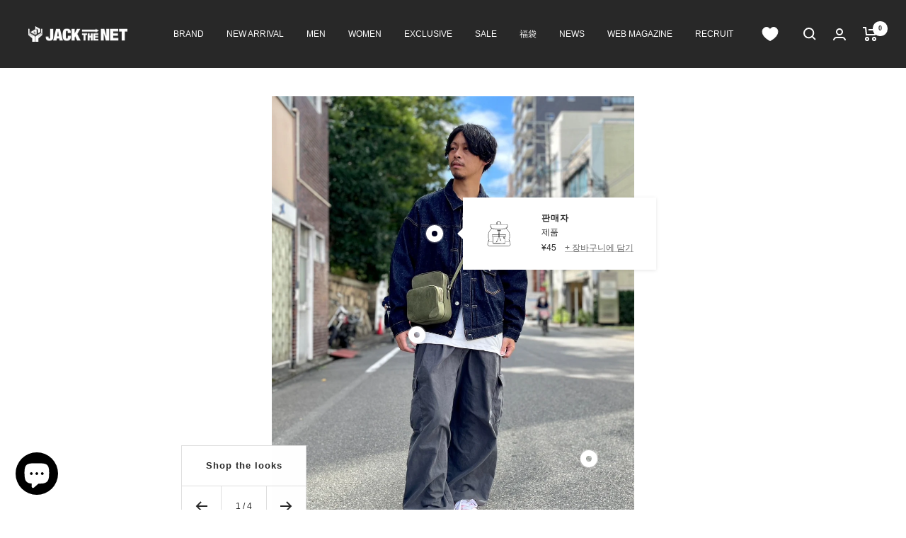

--- FILE ---
content_type: text/css
request_url: https://store.jb-voice.co.jp/cdn/shop/t/11/assets/custom-styling.css?v=176939946935276959781690858805
body_size: -447
content:
@media screen and (max-width:767px){.styling-leftbox_img img{width:100vw;height:auto}.styling-leftbox_slide ul{list-style:none;display:flex;padding-left:0}.styling-leftbox_slide li img{width:25vw;height:auto}.styling-personal{display:flex;align-items:center;gap:20px}.item-list_wrapper{display:flex;gap:20px}.styling-item01 img{width:43vw}}@media screen and (min-width:768px) and (max-width:1019px){.styling-contents_flex{display:flex}.styling-leftbox_wrapper{display:flex;flex-direction:column;align-items:center}.styling-leftbox_img img{width:48vw;height:auto}.styling-leftbox_slide ul{list-style:none;display:flex;padding-left:0}.styling-leftbox_slide li img{width:6vw;height:auto}.styling-personal{display:flex;align-items:center;gap:20px;border-bottom:solid 2px #f7f7f7;padding-bottom:20px}.item_wrapper_flex{display:flex;flex-direction:column}.item-list_wrapper{display:flex;flex-direction:row;gap:30px}.styling-item01 img{width:13vw;height:auto}}@media screen and (min-width:1020px){.styling-contents_flex{display:flex}.styling-leftbox_wrapper{display:flex;flex-direction:column;align-items:center}.styling-leftbox_img img{width:48vw;height:auto}.styling-leftbox_slide ul{list-style:none;display:flex;padding-left:0}.styling-leftbox_slide li img{width:6vw;height:auto}.styling-personal{display:flex;align-items:center;gap:20px;border-bottom:solid 2px #f7f7f7;padding-bottom:20px}.item_wrapper_flex{display:flex;flex-direction:column}.item-list_wrapper{display:flex;flex-direction:row;gap:30px}.styling-item01 img{width:13vw;height:auto}}
/*# sourceMappingURL=/cdn/shop/t/11/assets/custom-styling.css.map?v=176939946935276959781690858805 */


--- FILE ---
content_type: text/css
request_url: https://cdn.appmate.io/themecode/6f3949-2/main/custom.css?v=1716277469448543
body_size: -40
content:
wishlist-link .wk-button{--icon-size: 18px;--icon-stroke-width: 1px;--icon-stroke: black}wishlist-link .wk-counter{--size: 17px}wishlist-button-collection .wk-floating{z-index:1}wishlist-page .wk-header .wk-title{font-size:24px;font-weight:400}


--- FILE ---
content_type: text/javascript
request_url: https://store.jb-voice.co.jp/cdn/shop/t/11/assets/custom.js?v=167639537848865775061690858805
body_size: -625
content:
//# sourceMappingURL=/cdn/shop/t/11/assets/custom.js.map?v=167639537848865775061690858805


--- FILE ---
content_type: text/javascript
request_url: https://cdn.shopify.com/proxy/9d9d7b3979a9edd1de015344bba84a9d696dc82ee2305b64cba9d097c5e78b37/shippingmanagerprod.z11.web.core.windows.net/6f3949-2.myshopify.com_haiso_datetimespecific.js?v=20250205083056&shop=6f3949-2.myshopify.com&sp-cache-control=cHVibGljLCBtYXgtYWdlPTkwMA
body_size: 5861
content:
var haisoShopifyThemeName ='jb voice';
var haisoShopifyThemeStoreId ='714';
var haisoCurrentLocationPath = location.pathname;
var haisosm_isCart =false;
var haisosm_listenChange = false;
var haisosm_isUseSpecificDivToShowCalendar = false;
var haisosm_haveV2AutoTag = false;


if (haisoCurrentLocationPath.includes('/cart')) {
    haisosm_isCart=true;
}
if (document.querySelector("#haisosm.haiso_lc")) {
    haisosm_listenChange=true;
}
var haisoStyle= `
        <style>
        #haisosm {
            color: inherit;
        }
        #haisosm input::placeholder {
            color: inherit;
            opacity:inherit
        }
        /* For WebKit browsers (Chrome, Safari) */
         #haisosm input::-webkit-input-placeholder {
            color: inherit;
            opacity:inherit
        }
        /* For Firefox */
         #haisosm input::-moz-placeholder {
            color: inherit;
            opacity:inherit
        }
        /* For Internet Explorer 10+ */
         #haisosm input:-ms-input-placeholder {
            color: inherit;
            opacity:inherit
        }
        /* For Edge */
         #haisosm input::-ms-input-placeholder {
            color: inherit;
            opacity:inherit
        }
        .ui-datepicker-close {display:none !important;}
        .ui-datepicker .ui-datepicker-buttonpane button.ui-datepicker-current {
            display: none;
        }
        .haisosm_hide{
            display: none !important;
        }
        #haisosm input, #haisosm select {
            color: inherit;
            min-width: 186px;
            min-height: 30px;    
            outline: none;
            appearance: none;
            border: 1px solid #333;
            border-radius: 4px;
            padding: 4px 0px 4px 8px;
            box-shadow: none;
        }
        #haisosm input {
          background: transparent;
        }
        #haisosm select {
            background: transparent url(data:image/svg+xml;charset=US-ASCII,%3Csvg%20width%3D%2220%22%20height%3D%2220%22%20xmlns%3D%22http%3A%2F%2Fwww.w3.org%2F2000%2Fsvg%22%3E%3Cpath%20d%3D%22M5%206l5%205%205-5%202%201-7%207-7-7%202-1z%22%20fill%3D%22%23555%22%2F%3E%3C%2Fsvg%3E) no-repeat right 5px top 55%;
            background-size: 16px 16px;
            cursor: pointer;
        }
        #ui-datepicker-div a {
            cursor: pointer;
        }
        #haiso_clear_clandar_btn {            
            float: right;
            margin: 0.5em 0.2em 0.4em;
            cursor: pointer;
            padding: 0.2em 0.6em 0.3em 0.6em;
            width: auto;
            overflow: visible;
        }
        `;
if (haisoShopifyThemeName.includes('debut'))
{
    haisoStyle += `
        #haisosm {
            padding: 0 0 30px;
        }
    `
}
else if (haisoShopifyThemeName.includes('dawn') || haisoShopifyThemeStoreId == 887)
{
    haisoStyle += `
        .ui-datepicker-close {display:none;}
        #haisosm {
            padding: 10px 0 20px;
            text-align: right;
        }
        #haisosm .haiso_date {
           display: block;         
        }
        
        #haisosm .haiso_date label{
           display: block;
        }

        #haisosm .haiso_time {
           display: block;         
        }
        
        #haisosm .haiso_time label{
           display: block;         
        }
      `
}
else if (haisoShopifyThemeName.includes('prestige') || haisoShopifyThemeStoreId == 855)
{
    haisosm_isUseSpecificDivToShowCalendar = true;
    haisoStyle += `
        #haisosm {
            padding: 10px 0 20px;
            text-align: right;
        }
        #haisosm .haiso_date {
           display: block;         
        }
        
        #haisosm .haiso_date label{
           display: block;
        }

        #haisosm .haiso_time {
           display: block; 
           padding-top: 5px;            
        }
        
        #haisosm .haiso_time label{
           background: transparent;
           display: block;         
        }
        #haisosm input, #haisosm select { 
           background: transparent;
           border: 1.5px solid #dbdcdc;
        }
        #haiso_datepicker_container  {
          display:flex;
          justify-content: flex-end;
        }
        .ui-icon-circle-triangle-w,.ui-icon-circle-triangle-e{
        font-size: 0;
        }
        .haiso_datepicker_static #ui-datepicker-div {
          position: relative !important;
           left:0 !important;
           top: 0 !important;
         }
      `
    if (!haisosm_isCart && document.querySelector('#cart-drawer .cart-drawer__footer')) {
        haisoStyle += `             
              #ui-datepicker-div {
               position: relative !important;
                left:0 !important;
                top: 0 !important;
              }           
           `
    }
}

else if (haisoShopifyThemeName.includes('motion') || haisoShopifyThemeStoreId == 847) {
    haisosm_isUseSpecificDivToShowCalendar = true;
    haisoStyle += `
        #haisosm {
            padding: 10px 0 20px;
            text-align: right;
        }
        #haisosm .haiso_date {
           display: block;         
        }
        
        #haisosm .haiso_date label{
           display: block;
        }

        #haisosm .haiso_time {
           display: block; 
           padding-top: 5px;            
        }
        
        #haisosm .haiso_time label{
           background: transparent;
           display: block;         
        }
        #haisosm input, #haisosm select {
           min-width: 210px;
           min-height: 30px;
           background: transparent;
           border: 1.5px solid #dbdcdc;
        }
        #haiso_datepicker_container  {
          display:flex;
          justify-content: flex-end;
        }
        .ui-icon-circle-triangle-w,.ui-icon-circle-triangle-e{
        font-size: 0;
        }
        .haiso_datepicker_static #ui-datepicker-div {
          position: relative !important;
           left:0 !important;
           top: 0 !important;
         }
      `
    if (!haisosm_isCart && document.querySelector('#cart-drawer .cart-drawer__footer')) {
        haisoStyle += `             
              #ui-datepicker-div {
               position: relative !important;
                left:0 !important;
                top: 0 !important;
              }           
           `
    }
}
else if (haisoShopifyThemeName.includes('symmetry'))
{
     haisoStyle += `
        #haisosm {
            padding: 10px 0 20px;
            text-align: right;
        }
        #haisosm .haiso_date {
           display: block;         
        }
        
        #haisosm .haiso_date label{
           display: block;
        }

        #haisosm .haiso_time {
           display: block;         
        }
        
        #haisosm .haiso_time label{
           display: block;         
        }
        #haisosm input, #haisosm select {
           font-size: 16px;
           line-height: 15px;
           font-family: Futura,sans-serif;
           font-weight: 400;
           font-style: normal;
           background: #ffffff;
           color: #707173;
           border: 1.5px solid #dbdcdc;
        }
      `
}
else if (haisoShopifyThemeName.includes('flow')|| haisoShopifyThemeStoreId == 801)
{
       haisoStyle += `
        #haisosm {
            padding: 10px 0 20px;
            text-align: inherit;
        }
        #haisosm .haiso_date {
           display: block;           
           padding-top: 5px;
        }
        
        #haisosm .haiso_date label{
           display: block;
        }

        #haisosm .haiso_time {
           display: block; 
           padding-top: 10px;        
        }
        
        #haisosm .haiso_time label{
           display: block;         
        }
        #haisosm input, #haisosm select { 
           text-align: inherit;
        }
      `
}
else if (haisoShopifyThemeName.includes('impulse') || haisoShopifyThemeStoreId == 857)
    {
       haisoStyle += `
        #haisosm {
            padding: 10px 0 20px;
            text-align: inherit;
        }
        #haisosm .haiso_date {
           display: block;           
           padding-top: 5px;
        }
        
        #haisosm .haiso_date label{
           display: block;
        }

        #haisosm .haiso_time {
           display: block; 
           padding-top: 5px;        
        }
        
        #haisosm .haiso_time label{
           display: block;         
        }
        #haisosm input, #haisosm select {
           text-align: inherit;
        }

        #datepicker-container{
            
            display: inline-block;
            
            }
            input#haisoShippingdate {
                background: inherit;                
                cursor: pointer;
                border-color: var(--colorDrawerBorder)
                    } 
                    
                    .ui-datepicker-div {
                        left:0 !important;
                        margin-top: -49px !important;
                    }
      `
}
else if (haisoShopifyThemeName.includes('focal') || haisoShopifyThemeStoreId == 714) {
    haisosm_isUseSpecificDivToShowCalendar = true;
    haisoStyle += `
        #haisosm {
            padding: 10px 0 20px;
            text-align: right;
        }
        #haisosm .haiso_date {
           display: block;         
        }
        
        #haisosm .haiso_date label{
           display: block;
        }

        #haisosm .haiso_time {
           display: block; 
           padding-top: 5px;            
        }
        
        #haisosm .haiso_time label{
           background: transparent;
           display: block;         
        }
        #haisosm input, #haisosm select { 
           background: transparent;
           border: 1.5px solid #dbdcdc;
           min-height: 40px;
        }
        #haiso_datepicker_container  {
          display:flex;
          justify-content: flex-end;
        }
        .ui-icon-circle-triangle-w,.ui-icon-circle-triangle-e{
        font-size: 0;
        }
      `

    if (!haisosm_isCart) {
        if (document.querySelector('cart-drawer')) {
            haisoStyle += `             
              #ui-datepicker-div {
               position: relative !important;
                left:0 !important;
                top: 0 !important;
              }           
           `
        }
    }
}
else
{
     haisoStyle += `
        #haisosm {
            padding: 10px 0 20px;
            text-align: right;
        }
        #haisosm .haiso_date {
           display: block;         
        }
        
        #haisosm .haiso_date label{
           display: block;
           padding-bottom: 3px;
           margin-bottom: 0; 
        }

        #haisosm .haiso_time {
           display: block; 
        }
        
        #haisosm .haiso_time label{
           display: block;
           padding-top: 5px;
           padding-bottom: 3px;
           margin-bottom: 0;       
        }
        
        #haisosm input, #haisosm select {
            color: inherit;
            border: 1.5px solid #000;
        }
      `
  }
  
  haisoStyle += `</style>`


  var datatoappend;

if (haisoShopifyThemeName.includes('impulse') || haisoShopifyThemeStoreId == 857)
{

       datatoappend = haisoStyle + `
                <div class='haiso_date'>
                <label>日付指定</label>
                    <div id="datepicker-container">
                    <input type='text' id='haisoShippingdate'  autocomplete='off' name='attributes[haisoyamatoshippingdate]' readonly='true' placeholder='' />
                    </div>
                </div>

                <div class='haiso_time'>
                   <label>時間指定</label>
                  <select id='haisoShippingtime' name='attributes[haisoyamatoshippingtime]'>
                  <option value =''>指定なし</option><option value ='0812'>午前中</option><option value ='1416'>14時~16時</option><option value ='1618'>16時~18時</option><option value ='1820'>18時~20時</option><option value ='1921'>19時~21時</option>
                  </select>              
                </div>
          `;
    }else{

 datatoappend = haisoStyle + `
                <div class='haiso_date'>
                  <label>日付指定</label>
                  <input type='text' id='haisoShippingdate'  autocomplete='off' name='attributes[haisoyamatoshippingdate]' readonly='true' placeholder=''/>
                  <div id="haiso_datepicker_container"></div>
                </div>

                <div class='haiso_time'>
                  <label>時間指定</label>
                  <select id='haisoShippingtime' name='attributes[haisoyamatoshippingtime]'>
                  <option value =''>指定なし</option><option value ='0812'>午前中</option><option value ='1416'>14時~16時</option><option value ='1618'>16時~18時</option><option value ='1820'>18時~20時</option><option value ='1921'>19時~21時</option>
                  </select>              
                </div>
          `;
    }

var loadScript = function (url, callback) {

    var script = document.createElement("script");
    script.type = "text/javascript";

    if (isScriptLoaded(url)) {
        callback();
        return;
    }

    // If the browser is Internet Explorer.
        if (script.readyState) {
                script.onreadystatechange = function () {
                        if (script.readyState == "loaded" || script.readyState == "complete") {
                script.onreadystatechange = null;
                callback();
                            }
                    };
        // For any other browser.
            } else {
            script.onload = function () {
            callback();
                };
        }

    script.src = url;
    document.getElementsByTagName("head")[0].appendChild(script);
    };

function isScriptLoaded(scriptSrc) {

    var haiso_scriptElements = document.querySelectorAll('script');
    for (let i = 0; i < haiso_scriptElements.length; i++) {
        if (haiso_scriptElements[i].getAttribute('src') === scriptSrc) {
            return true;
        }
    }
    return false;
}
function isCssAdded(cssHref) {
    var linkElements = document.querySelectorAll('link[rel="stylesheet"]');
    for (let i = 0; i < linkElements.length; i++) {
        var linkElement = linkElements[i];
        if (linkElement.getAttribute('href') === cssHref) {

            return true;
        }
    }
    return false; // CSS file is not added
}
function loadCss(haisoJquery, haisoJqureyCss) {
    if (!isCssAdded(haisoJqureyCss)) {
        haisoJquery('<link/>', {
            rel: 'stylesheet',
            type: 'text/css',
            href: haisoJqureyCss
        }).appendTo('head');
    }
}
var haisoJqureyCss = 'https://code.jquery.com/ui/1.12.1/themes/base/jquery-ui.css';


if (((typeof jQuery === 'undefined') || (parseFloat(jQuery.fn.jquery) < 1.7))
    && typeof HaisoJquery !== 'function') {

    loadScript('//ajax.googleapis.com/ajax/libs/jquery/1.9.1/jquery.min.js', function () {
       loadScript('https://code.jquery.com/ui/1.12.1/jquery-ui.js', function () {
           HaisoJquery = jQuery.noConflict(true);

           loadCss(HaisoJquery, haisoJqureyCss);
           HaisoShippingJs(HaisoJquery);
          });
    });
} else {
        loadScript('https://code.jquery.com/ui/1.12.1/jquery-ui.js', function () {
            HaisoJquery = jQuery;

            loadCss(HaisoJquery, haisoJqureyCss);
            HaisoShippingJs(HaisoJquery);
            });
    }

function HaisoShippingJs(HaisoJquery) {
    
    if (haisoShopifyThemeName.includes('prestige') || haisoShopifyThemeStoreId == 855)
    {
        if (haisosm_isCart) {
            createCalendar(HaisoJquery); 
        } else {
            createCalendar(HaisoJquery); 
            listenFormChange(HaisoJquery);  
        }
    }else if(haisoShopifyThemeName.includes('flow')|| haisoShopifyThemeStoreId == 801)
    {
        if (haisosm_isCart) {
            createCalendar(HaisoJquery); 
        }else{
            listenFormChangeFlow(HaisoJquery);
        }
    }else if(haisoShopifyThemeName.includes('local') || haisoShopifyThemeStoreId == 1651)
    {
       createCalendar(HaisoJquery);  
       listenFormChange(HaisoJquery);
    }
    else if(haisoShopifyThemeName.includes('impulse') || haisoShopifyThemeStoreId == 857)
    {
        createCalendarImpulse(HaisoJquery);
    }
    else if(haisoShopifyThemeName.includes('refresh')|| haisoShopifyThemeStoreId == 1567)
    {
         if (haisosm_isCart) {
            createCalendar(HaisoJquery); 
        }else{            
            createCalendar(HaisoJquery); 
            listenFormChangeRefresh(HaisoJquery);
        }
    }
    else if (haisoShopifyThemeName.includes('dawn') || haisoShopifyThemeStoreId == 887) {
        if (haisosm_isCart) {
            createCalendar(HaisoJquery);
            listenFormChangeDawn(HaisoJquery);
        } else {
            createCalendar(HaisoJquery);
            listenFormChangeDawn(HaisoJquery);
        }
    } else if (haisoShopifyThemeName.includes('focal') || haisoShopifyThemeStoreId == 714) {
        if (haisosm_isCart) {
            createCalendar(HaisoJquery);
        } else {
            createCalendar(HaisoJquery);
            listenFormChangeFocal(HaisoJquery);
        }
    }
    else if(haisosm_listenChange){
       createCalendar(HaisoJquery);  
       listenFormChange(HaisoJquery);
    }
    else{
       createCalendar(HaisoJquery);    
    }
};

function createCalendar(HaisoJquery) {
    // cart page or drawer page specific
    // not use this v2 tag class
    if (document.querySelector('#haisosm.haisosm-drawer') || document.querySelector('#haisosm.haisosm-cart')) {
        haisosm_haveV2AutoTag = true;
    }

    // if have hsisosm tag
    const haisosmElements = document.querySelectorAll('#haisosm');

    // append to only haisosm
    if (HaisoJquery("#haisosm").length && !haisosm_haveV2AutoTag)
    {
        if (haisosmElements.length == 1) {
            var firstHaisosm = haisosmElements[0];
            if (firstHaisosm.textContent == '' || firstHaisosm.children.length == 0) {
                HaisoJquery('#haisosm').append(datatoappend);
            }
        }
        // if have 2 haisosm add to second element
        else if (haisosmElements.length > 1) {
            var lastHaisosm = haisosmElements[haisosmElements.length - 1]; // Get the last element
            if (lastHaisosm.textContent.trim() == '' || lastHaisosm.children.length == 0) {
                HaisoJquery(lastHaisosm).append(datatoappend);
            }
        }
    }
    else if (haisoShopifyThemeName.includes('debut'))
    {
        if (HaisoJquery(".cart__buttons-container").length)
        {
         HaisoJquery('.cart__buttons-container').before(`<div id='haisosm'>`+datatoappend+`</div>`);
        } 
    }    
    else if (haisoShopifyThemeName.includes('dawn') || haisoShopifyThemeStoreId == 887) {

        var dawnCartDrawer = document.querySelector('cart-drawer');
        if (haisosm_isCart && dawnCartDrawer) {

                var haismCartDrawer = document.querySelector('cart-drawer #haisosm.haisosm-drawer');
                var haismFooterCart = document.querySelector('#main-cart-footer #haisosm.haisosm-cart');

                if (haismCartDrawer) { haismCartDrawer.remove(); }

                if (haismFooterCart) { haismFooterCart.remove(); }

                if (dawnCartDrawer.classList.contains('active')) {
                    HaisoJquery('.cart__ctas').first().before(`<div id='haisosm' class='haisosm-drawer'>` + datatoappend + `</div>`);
                } else {
                    HaisoJquery('.cart__ctas').last().before(`<div id='haisosm' class='haisosm-cart'>` + datatoappend + `</div>`);
                }
        } else {
            if (HaisoJquery(".cart__ctas").length) {
                HaisoJquery('.cart__ctas').before(`<div id='haisosm'>` + datatoappend + `</div>`);
            }
            else if (HaisoJquery(".cart__footer").length) {
                HaisoJquery('.cart__footer').before(`<div id='haisosm'>` + datatoappend + `</div>`);
            }
        }

    }
    else if (haisoShopifyThemeName.includes('symmetry'))
    {   
        if (HaisoJquery(".checkout-col").length)
        {
            HaisoJquery('.checkout-col').before(`<div id='haisosm'>`+datatoappend+`</div>`);
        }
    }
    else if (haisoShopifyThemeName.includes('prestige')|| haisoShopifyThemeStoreId == 855)
    {

        if (HaisoJquery("button.Cart__Checkout").length) {
            HaisoJquery('button.Cart__Checkout').before(`<div id='haisosm'>` + datatoappend + `</div>`);
        }
        else if (HaisoJquery('form.Cart .Drawer__Footer').length) {
            HaisoJquery('form.Cart .Drawer__Footer').prepend(`<div id='haisosm'>` + datatoappend + `</div>`);
        }
        else if (!haisosm_isCart && HaisoJquery('#cart-drawer .cart-drawer__footer').length) {
            
            HaisoJquery('#cart-drawer .cart-drawer__footer').prepend(`<div id='haisosm'>` + datatoappend + `</div>`);
        }
        else if (haisosm_isCart && HaisoJquery('form.cart-page').length) {

            if (HaisoJquery('form.cart-page button[name="checkout"]')) {
                HaisoJquery('form.cart-page button[name="checkout"]').before(`<div id='haisosm'>` + datatoappend + `</div>`);
            }
        }
  
    }  
    else if (haisoShopifyThemeName.includes('motion') || haisoShopifyThemeStoreId == 847)
    {
        var motionCartDrawer = document.querySelector('#CartDrawerForm #haisosm');
        if (haisosm_isCart && motionCartDrawer) {
            motionCartDrawer.remove();
        }
        if (haisosm_isCart || HaisoJquery("#CartPageForm .cart__checkout-wrapper").length) {
            HaisoJquery("#CartPageForm .cart__checkout-wrapper").before(`<div id='haisosm'>` + datatoappend + `</div>`);
        }
        else if (!haisosm_isCart && HaisoJquery('#CartDrawerForm .cart__checkout-wrapper').length) {

            HaisoJquery('#CartDrawerForm .cart__checkout-wrapper').prepend(`<div id='haisosm'>` + datatoappend + `</div>`);
        }
        
    }  
    else if (haisoShopifyThemeName.includes('be yours'))
    {

        if (HaisoJquery(".cart__ctas").length)
        {
           HaisoJquery('.cart__ctas').before(`<div id='haisosm'>`+datatoappend+`</div>`);
        }
  
    }
    else if (haisoShopifyThemeName.includes('flow')|| haisoShopifyThemeStoreId == 801)
    {
        if (haisosm_isCart) {
            if (HaisoJquery(".grid.cart__row .grid__item").length)
            {
                HaisoJquery(".grid.cart__row .grid__item:last-child").prepend(`<div id='haisosm'>`+datatoappend+`</div>`);
            }
        }else{
            if (HaisoJquery(".cart__checkout").length)
            {
               HaisoJquery('.cart__checkout').before(`<div id='haisosm'>`+datatoappend+`</div>`);
            }else if (HaisoJquery(".right-drawer__link-to-cart").length)
            {
               HaisoJquery('.right-drawer__link-to-cart').before(`<div id='haisosm'>`+datatoappend+`</div>`);
            }
        }
    }
    
    else if (haisoShopifyThemeName.includes('venue') || haisoShopifyThemeStoreId==836)
    {
        if (HaisoJquery(".cart__block.cart__block--buttons").length)
        {
           HaisoJquery('.cart__block.cart__block--buttons').before(`<div id='haisosm'>`+datatoappend+`</div>`);
        }       
    }
    else if (haisoShopifyThemeName.includes('refresh')|| haisoShopifyThemeStoreId == 1567)
    {
        if (haisosm_isCart) {
              if (HaisoJquery("form#cart").length)
                {
                HaisoJquery('form#cart').after(`<div id='haisosm'>`+datatoappend+`</div>`);
                }
        }else{
           if (HaisoJquery(".cart__ctas").length)
            {
                HaisoJquery(".cart__ctas").before(`<div id='haisosm'>`+datatoappend+`</div>`);
            }
        }
    }
    // not find any specific theme
    else 
    {      
      if(haisosm_isCart)
      {
          // other place to inset
         if (HaisoJquery("form.cart").length)
         {
            HaisoJquery('form.cart').after(`<div id='haisosm'>`+datatoappend+`</div>`);
         } 
         else if (HaisoJquery("form#cart").length)
         {
            HaisoJquery('form#cart').after(`<div id='haisosm'>`+datatoappend+`</div>`);
         }
         else if (HaisoJquery("form#cartform").length) 
         {
            HaisoJquery('form#cartform').append(`<div id='haisosm'>`+datatoappend+`</div>`);
         }
      }
    }

    HaisoJquery("#haisoShippingdate").on("change", function() {
                var haisoData= HaisoJquery("#haisoShippingdate").val();                            
                     updateAtrribute('haisoyamatoshippingdate',haisoData);  
             });

    HaisoJquery("#haisoShippingtime").on("change", function() {
                var haisoTime= HaisoJquery("#haisoShippingtime").val();
                     updateAtrribute('haisoyamatoshippingtime',haisoTime);     
             });


    var haiso_holidays = ("02/05/2025,02/12/2025,02/19/2025,02/26/2025,02/27/2025,02/20/2025,02/13/2025,02/06/2025,03/05/2025,03/26/2025,03/06/2025,03/12/2025,03/19/2025,03/27/2025,03/20/2025,03/13/2025,04/02/2025,04/09/2025,04/16/2025,04/23/2025,04/30/2025,04/24/2025,04/17/2025,04/10/2025,04/03/2025,05/07/2025,05/14/2025,05/21/2025,05/28/2025,05/22/2025,05/15/2025,05/08/2025,05/01/2025,05/29/2025,06/04/2025,06/11/2025,06/18/2025,06/25/2025,06/26/2025,06/19/2025,06/12/2025,06/05/2025,07/02/2025,07/09/2025,07/16/2025,07/23/2025,07/30/2025,07/31/2025,07/24/2025,07/17/2025,07/10/2025,07/03/2025,08/06/2025,08/13/2025,08/20/2025,08/27/2025,08/28/2025,08/21/2025,08/14/2025,08/07/2025,09/03/2025,09/10/2025,09/17/2025,09/24/2025,09/25/2025,09/18/2025,09/11/2025,09/04/2025,10/01/2025,10/08/2025,10/15/2025,10/22/2025,10/29/2025,10/30/2025,10/23/2025,10/16/2025,10/09/2025,10/02/2025,11/05/2025,11/12/2025,11/19/2025,11/26/2025,11/27/2025,11/20/2025,11/13/2025,11/06/2025,12/03/2025,12/10/2025,12/17/2025,12/24/2025,12/31/2025,12/25/2025,12/18/2025,12/11/2025,12/04/2025,01/07/2026,01/14/2026,01/21/2026,01/28/2026,01/29/2026,01/22/2026,01/15/2026,01/08/2026,01/01/2026,01/02/2026,01/03/2026").split(',').filter(item => item.trim() !== '');
    
    var haiso_noPackingDays = ("2025/02/05,2025/02/12,2025/02/19,2025/02/26").split(',').filter(item => item.trim() !== '');
    var disabledDays = [...haiso_holidays];

    var mindate = getavalibledate(true,haiso_holidays, haiso_noPackingDays,0, 2, disabledDays);
    var maxdate = getavalibledate(false,haiso_holidays, haiso_noPackingDays, mindate, (7-2), disabledDays);

    var clearBtn = function (inst) {
        var buttonPane = HaisoJquery(inst).datepicker('widget').find('.ui-datepicker-buttonpane');
        if (haisosm_isUseSpecificDivToShowCalendar)
        {
                HaisoJquery('<a>', {
                    text: 'クリア',
                    click: function () {
                        HaisoJquery.datepicker._clearDate(inst);
                        updateAtrribute('haisoyamatoshippingdate', '');
                    }
                }).appendTo(buttonPane).addClass('ui-state-default ui-priority-primary ui-corner-all').prop('id', 'haiso_clear_clandar_btn');
        }else {
                HaisoJquery('<button>', {
                    text: 'クリア',
                    click: function () {
                        HaisoJquery.datepicker._clearDate(inst);
                        updateAtrribute('haisoyamatoshippingdate', '');
                    }
                }).appendTo(buttonPane).addClass('ui-state-default ui-priority-primary ui-corner-all');
         }
    };


    getCurrentAtttibute(HaisoJquery).then(data => {

        HaisoJquery('#haisoShippingdate').datepicker(
            {
                beforeShowDay: function (date) {
                    if (disabledDays) {
                        var string = HaisoJquery.datepicker.formatDate('mm/dd/yy', date);
                        return [(disabledDays.indexOf(string) == -1)];
                    }
                    else {
                        return [true];
                    }
                },
                dateFormat: 'yy/mm/dd (DD)',
                yearSuffix: '年',
                showMonthAfterYear: true,
                monthNames: ['1月', '2月', '3月', '4月', '5月', '6月', '7月', '8月', '9月', '10月', '11月', '12月'],
                monthNamesShort : ['1月', '2月', '3月', '4月', '5月', '6月', '7月', '8月', '9月', '10月', '11月', '12月'],
                dayNames: ['日', '月', '火', '水', '木', '金', '土'],
                dayNamesMin: ['日', '月', '火', '水', '木', '金', '土'],
                minDate: '+' + mindate + 'd',
                maxDate: '+' + maxdate + 'd',
                hideIfNoPrevNext: true,
                showButtonPanel: true,
                beforeShow: function (inst) {
                    if (checkIfUseSpeicificStaticCalendarInSideCart()) {
                        HaisoJquery('#haiso_datepicker_container').append(HaisoJquery('#ui-datepicker-div'));
                    }
                    setTimeout(function () { clearBtn(inst); }, 1);
                },
                onChangeMonthYear: function (ear, month, inst) {
                    setTimeout(function () { clearBtn(inst); }, 1);
                },
            });
        var dataAttribute = data.attributes['haisoyamatoshippingdate'];
        var timeAttribute = data.attributes['haisoyamatoshippingtime'];

        if (dataAttribute) {
            HaisoJquery("#haisoShippingdate").datepicker('setDate', new Date(dataAttribute));
            var haiso_datepicker_value = HaisoJquery("#haisoShippingdate").val();
            if (haiso_datepicker_value != dataAttribute) {
                updateAtrribute('haisoyamatoshippingdate', haiso_datepicker_value);  
            }
        }
        if (timeAttribute) {
            HaisoJquery("#haisoShippingtime").val(timeAttribute).change();
        }
    })
        .catch((error) => {
            console.error('Error:', error);
        });
}
function checkIfUseSpeicificStaticCalendarInSideCart() {
    let checkIfUseStaticCalendar = false;
    if (haisosm_isUseSpecificDivToShowCalendar && !haisosm_isCart) {
        if (document.querySelector('#cart-drawer .cart-drawer__footer')) {
            checkIfUseStaticCalendar = true;
        }
        else if (document.querySelector('#CartDrawerForm')) {
            checkIfUseStaticCalendar = true;
        }
    }
    if (checkIfUseStaticCalendar) {
        const datepickerDiv = document.getElementById('haiso_datepicker_container');
        if (datepickerDiv) {
            datepickerDiv.classList.add('haiso_datepicker_static');
        }
    }
    return checkIfUseStaticCalendar;
}

function getavalibledate(isstart,haiso_holidays, haiso_noPackingDays,fromday, input, disabledDays) {
    var count = fromday;
    var haiso_today = new Date();
    if (haiso_noPackingDays.length == 0) {

        if (typeof (input) === "number" && 0 < input < 200) {
            var inputCount = input;
            var countHolidys = (haiso_holidays?.length) > 0 ? haiso_holidays?.length : 0;
            for (var i = 0; i < (input + countHolidys); i++) {
                var result = new Date();
                result.setDate(haiso_today.getDate() + count);
                var resultstring = haisoformatDate(result);

                if (inputCount <= 0
                    && haiso_holidays.indexOf(resultstring) == -1) {
                    break;
                }

                if (
                    haiso_holidays.indexOf(resultstring) == -1
                ) {
                    inputCount--
                }
                count++
            }
        }
        return count;

    } else {

        if (typeof (input) === "number" && 0 < input < 200) {
            var inputCount = input;
            var countHolidys = (haiso_holidays?.length) > 0 ? haiso_holidays?.length : 0;
            var countNoPackingDays = (haiso_noPackingDays?.length) > 0 ? haiso_noPackingDays?.length : 0;

            for (var i = 0; i <= (input + countHolidys + countNoPackingDays); i++) {

                var result = new Date();
                result.setDate(haiso_today.getDate() + count);

                var resultstring_old = haisoformatDate(result);
                var resultstring_new = haisoformatDateNew(result);



                if (
                    inputCount <= 0
                    && haiso_holidays.indexOf(resultstring_old) == -1
                    &&
                    (haiso_noPackingDays.indexOf(resultstring_new) == -1 || !isstart)
                ) {
                    break;
                }

                if (haiso_noPackingDays.indexOf(resultstring_new) != -1 && isstart) {

                    pushUnique(disabledDays, resultstring_old);
                } else if (
                        haiso_holidays.indexOf(resultstring_old) != -1
                    ) {
                        pushUnique(disabledDays, resultstring_old);
                    } 
                else{

                    inputCount--
                }
                count++
            }
        }
        return count;
    }
    
};
function haisoformatDate(date) {
    var month = (date.getMonth() + 1 < 10) ? "0" + (date.getMonth() + 1) : date.getMonth() + 1;
    var day = (date.getDate() < 10) ? "0" + date.getDate() : date.getDate();
    var resultstring = month + '/' + day + '/' + date.getFullYear();
    return resultstring;
}

function haisoformatDateNew(date) {
    var month = (date.getMonth() + 1 < 10) ? "0" + (date.getMonth() + 1) : date.getMonth() + 1;
    var day = (date.getDate() < 10) ? "0" + date.getDate() : date.getDate();
    var resultstring = date.getFullYear() + '/' + month + '/' + day ;
    return resultstring;
}

function pushUnique(arr, value) {
    if (arr.indexOf(value) === -1) {
        arr.push(value);
    }
}

function getCurrentAtttibute(HaisoJquery){
  return fetch('/cart.js')
  .then(response => response.json())
  
};

function updateAtrribute(key,value){
 var data = { attributes: { }  };
 data.attributes[key] = value;

    fetch('/cart/update.js', {
      method: 'POST',
      headers: {
        'Content-Type': 'application/json',
      },
      body: JSON.stringify(data),
    })
      .then((response) => response.json())
      .then((data) => {
      })
      .catch((error) => {
        console.error('Error:', error);
      });
  
}
function listenFormChangeFocal(HaisoJquery) {
    var listenObject = document.querySelector('cart-drawer');

    if (listenObject) {
        MutationObserver = window.MutationObserver || window.WebKitMutationObserver;
        var observer = new MutationObserver(function (mutations, observer) {
            for (var i = 0; i < mutations.length; i++) {
                if (mutations[i].target && (mutations[i].target.classList.contains("mini-cart__drawer-footer") || mutations[i].target && mutations[i].target.classList.contains("mini-cart"))) {
                    createCalendar(HaisoJquery);
                }
            }
        });
    observer.observe(listenObject, { childList: true, subtree: true, attributes: true });
    };
};

function listenFormChange(HaisoJquery) { 

    MutationObserver = window.MutationObserver || window.WebKitMutationObserver;
    var observer = new MutationObserver(function(mutations, observer) {
        for (var i = 0; i < mutations.length; i++) {
            for (var j = 0; j < mutations[i].addedNodes.length; j++) {
                if (mutations[i].addedNodes[j].tagName === "FORM" || mutations[i].addedNodes[j].tagName == "CART-DRAWER") {
                    if(!document.querySelector("#haisosm")){
                        createCalendar(HaisoJquery);
                    }else if(document.querySelector("#haisosm").textContent == ''){
                        createCalendar(HaisoJquery);    
                    }             
                }
            }
        }
    });
    observer.observe(document, {childList: true, subtree: true});
};

function listenFormChangeFlow(HaisoJquery) { 

    MutationObserver = window.MutationObserver || window.WebKitMutationObserver;
    var observerFlow = new MutationObserver(function(mutations, observer) {
        for (var i = 0; i < mutations.length; i++) {
            for (var j = 0; j < mutations[i].addedNodes.length; j++) {
                if (mutations[i].addedNodes[j].tagName === "FORM") {
                    if(!document.querySelector("#haisosm")){
                        createCalendar(HaisoJquery);
                    }else if(document.querySelector("#haisosm").textContent == ''){
                        createCalendar(HaisoJquery);    
                    }
                }else if((mutations[i].addedNodes[j].classList) && mutations[i].addedNodes[j].classList.contains("drawer--right")){
                    if(!document.querySelector("#haisosm")){
                        createCalendar(HaisoJquery);
                    }else if(document.querySelector("#haisosm").textContent == ''){
                        createCalendar(HaisoJquery);    
                    }             
                }
            }
        }
    });
    observerFlow.observe(document, {childList: true, subtree: true});
};

function listenFormChangeDawn(HaisoJquery) {

    var cartDrawer = document.querySelector('cart-drawer');

    if (cartDrawer) {
        const observeCartDrawer = new MutationObserver((mutationsList, observer) => {
            mutationsList.forEach(mutation => {
                if (mutation.type === 'attributes' && mutation.attributeName === 'class') {
                    const classList = mutation.target.classList;
                    if (classList.contains('active') || classList.contains('drawer__contents')) {
                        createCalendar(HaisoJquery);
                    } else if (haisosm_isCart && classList.contains('drawer')
                    ) {
                        createCalendar(HaisoJquery);
                    }
                }
            });
        });

        const observerConfig = { attributes: true, subtree: true };

        observeCartDrawer.observe(cartDrawer, observerConfig);
    }
   
};

function listenFormChangeRefresh(HaisoJquery) { 

    MutationObserver = window.MutationObserver || window.WebKitMutationObserver;
    var observer = new MutationObserver(function(mutations, observer) {
        for (var i = 0; i < mutations.length; i++) {
            for (var j = 0; j < mutations[i].addedNodes.length; j++) {
                if (mutations[i].addedNodes[j].tagName === "CART-DRAWER-ITEMS") {
                    if(!document.querySelector("#haisosm")){
                        createCalendar(HaisoJquery);
                    }else if(document.querySelector("#haisosm").textContent == ''){
                        createCalendar(HaisoJquery);    
                    }             
                }
            }
        }
    });
    observer.observe(document, {childList: true, subtree: true});
};

function createCalendarImpulse(HaisoJquery) {

    if (HaisoJquery("#haisosm").length) 
    {      
      if(document.getElementById('haisosm').textContent == '' || document.getElementById('haisosm').children.length == 0){
        HaisoJquery('#haisosm').append(datatoappend);      
      }
    }

    else if(haisoShopifyThemeName.includes('impulse') || haisoShopifyThemeStoreId == 857){
       
        if(haisosm_isCart)
        { 
            if (HaisoJquery(".cart__page-col .cart__checkout-wrapper").length)
            {
               HaisoJquery('.cart__page-col .cart__checkout-wrapper').before(`<div id='haisosm'>`+datatoappend+`</div>`);
            } 

        } else{
            if (HaisoJquery(".cart__checkout-wrapper").length)
            {
               HaisoJquery('.cart__checkout-wrapper').before(`<div id='haisosm'>`+datatoappend+`</div>`);
            } 
            
        }
    }
    else 
    {
      if(haisosm_isCart)
      {
         if (HaisoJquery("form.cart").length)
         {
            HaisoJquery('form.cart').after(`<div id='haisosm'>`+datatoappend+`</div>`);
         } 
         else if (HaisoJquery("form#cart").length)
         {
            HaisoJquery('form#cart').after(`<div id='haisosm'>`+datatoappend+`</div>`);
         }
         else if (HaisoJquery("form#cartform").length) 
         {
            HaisoJquery('form#cartform').append(`<div id='haisosm'>`+datatoappend+`</div>`);
         }
      }
    }

    HaisoJquery("#haisoShippingdate").on("change", function() {
                var haisoData= HaisoJquery("#haisoShippingdate").val();                            
                     updateAtrribute('haisoyamatoshippingdate',haisoData);  
             });

    HaisoJquery("#haisoShippingtime").on("change", function() {
                var haisoTime= HaisoJquery("#haisoShippingtime").val();
                     updateAtrribute('haisoyamatoshippingtime',haisoTime);     
             });


    var haiso_holidays = ("02/05/2025,02/12/2025,02/19/2025,02/26/2025,02/27/2025,02/20/2025,02/13/2025,02/06/2025,03/05/2025,03/26/2025,03/06/2025,03/12/2025,03/19/2025,03/27/2025,03/20/2025,03/13/2025,04/02/2025,04/09/2025,04/16/2025,04/23/2025,04/30/2025,04/24/2025,04/17/2025,04/10/2025,04/03/2025,05/07/2025,05/14/2025,05/21/2025,05/28/2025,05/22/2025,05/15/2025,05/08/2025,05/01/2025,05/29/2025,06/04/2025,06/11/2025,06/18/2025,06/25/2025,06/26/2025,06/19/2025,06/12/2025,06/05/2025,07/02/2025,07/09/2025,07/16/2025,07/23/2025,07/30/2025,07/31/2025,07/24/2025,07/17/2025,07/10/2025,07/03/2025,08/06/2025,08/13/2025,08/20/2025,08/27/2025,08/28/2025,08/21/2025,08/14/2025,08/07/2025,09/03/2025,09/10/2025,09/17/2025,09/24/2025,09/25/2025,09/18/2025,09/11/2025,09/04/2025,10/01/2025,10/08/2025,10/15/2025,10/22/2025,10/29/2025,10/30/2025,10/23/2025,10/16/2025,10/09/2025,10/02/2025,11/05/2025,11/12/2025,11/19/2025,11/26/2025,11/27/2025,11/20/2025,11/13/2025,11/06/2025,12/03/2025,12/10/2025,12/17/2025,12/24/2025,12/31/2025,12/25/2025,12/18/2025,12/11/2025,12/04/2025,01/07/2026,01/14/2026,01/21/2026,01/28/2026,01/29/2026,01/22/2026,01/15/2026,01/08/2026,01/01/2026,01/02/2026,01/03/2026").split(',').filter(item => item.trim() !== '');

    var haiso_noPackingDays = ("2025/02/05,2025/02/12,2025/02/19,2025/02/26").split(',').filter(item => item.trim() !== '');
    var disabledDays = [...haiso_holidays];

    var mindate = getavalibledate(true,haiso_holidays, haiso_noPackingDays,0, 2, disabledDays);
    var maxdate = getavalibledate(false,haiso_holidays, haiso_noPackingDays, mindate, (7-2), disabledDays);
    
    var clearBtn = function (inst) {
        var buttonPane = HaisoJquery(inst).datepicker('widget').find('.ui-datepicker-buttonpane');
        HaisoJquery('<button>', {
            text: 'クリア',
            type: 'button',
            click: function () {
                HaisoJquery.datepicker._clearDate(inst);
                updateAtrribute('haisoyamatoshippingdate', '');
            }
        }).appendTo(buttonPane).addClass('ui-state-default ui-priority-primary ui-corner-all');
    };

    HaisoJquery("#datepicker-container").on("click",  function() {
        HaisoJquery('#haisoShippingdate').datepicker("show");
      });

    getCurrentAtttibute(HaisoJquery).then(data => {


        HaisoJquery('#haisoShippingdate').datepicker(
            {
                beforeShowDay: function (date) {
                    if (disabledDays) {
                        var string = HaisoJquery.datepicker.formatDate('mm/dd/yy', date);
                        return [(disabledDays.indexOf(string) == -1)];
                    }
                    else {
                        return [true];
                    }
                },
                dateFormat: 'yy/mm/dd (DD)',
                yearSuffix: '年',
                showMonthAfterYear: true,
                monthNames: ['1月', '2月', '3月', '4月', '5月', '6月', '7月', '8月', '9月', '10月', '11月', '12月'],
                monthNamesShort : ['1月', '2月', '3月', '4月', '5月', '6月', '7月', '8月', '9月', '10月', '11月', '12月'],
                dayNames: ['日', '月', '火', '水', '木', '金', '土'],
                dayNamesMin: ['日', '月', '火', '水', '木', '金', '土'],
                minDate: '+' + mindate + 'd' ,
                maxDate: '+' + maxdate + 'd',
                hideIfNoPrevNext: true,
                showButtonPanel: true,
                beforeShow: function (inst) {
                    if (!haisosm_isCart) {
                        setTimeout(function () {
                            HaisoJquery("#CartDrawer").append(HaisoJquery('#ui-datepicker-div'));
                            HaisoJquery('#ui-datepicker-div').addClass("ui-datepicker-div");
                        }, 0);
                    }
                    setTimeout(function () { clearBtn(inst); }, 1);
                },
                onChangeMonthYear: function (ear, month, inst) {
                    setTimeout(function () { clearBtn(inst); }, 1);
                },
            });

        var dataAttribute = data.attributes['haisoyamatoshippingdate'];
        var timeAttribute = data.attributes['haisoyamatoshippingtime'];

        if (dataAttribute) {
            HaisoJquery("#haisoShippingdate").datepicker('setDate', new Date(dataAttribute));
            var haiso_datepicker_value = HaisoJquery("#haisoShippingdate").val();
            if (haiso_datepicker_value != dataAttribute) {
                updateAtrribute('haisoyamatoshippingdate', haiso_datepicker_value);
            }
        }
        if (timeAttribute) {
            HaisoJquery("#haisoShippingtime").val(timeAttribute).change();
        }

    })
    .catch((error) => {
        console.error('Error:', error);
    });

}